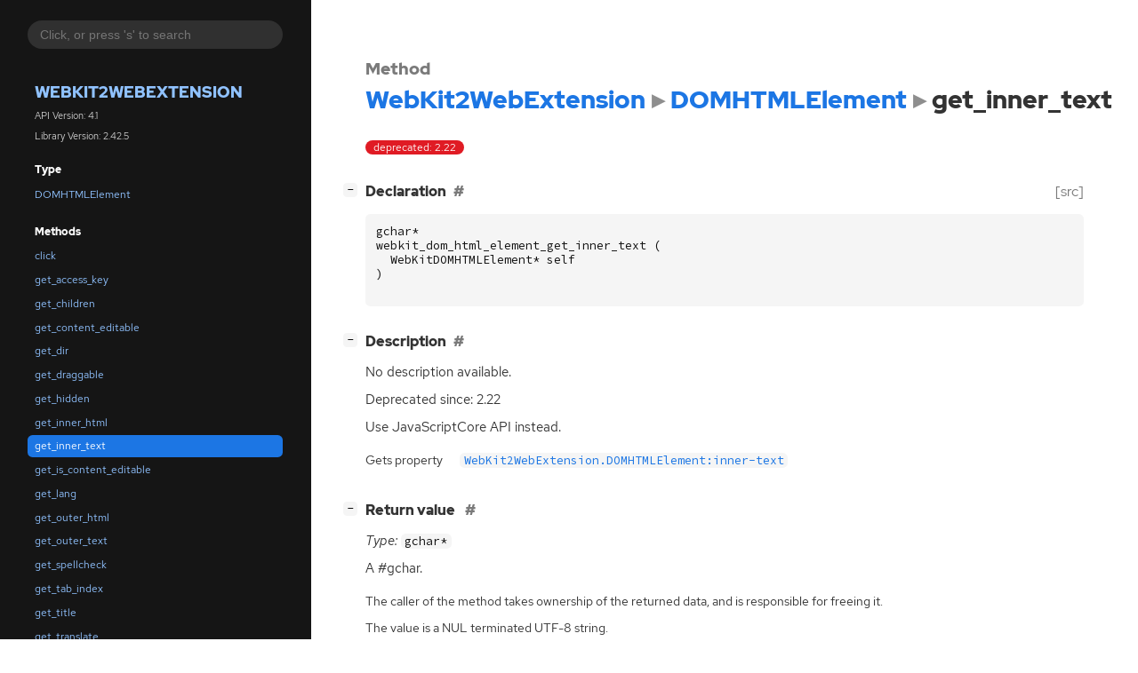

--- FILE ---
content_type: text/html
request_url: https://webkitgtk.org/reference/webkit2gtk-web-extension/stable/method.DOMHTMLElement.get_inner_text.html
body_size: 1962
content:
<!--
SPDX-FileCopyrightText: The WebKit GTK and WPE teams

SPDX-License-Identifier: BSD, LGPL-2.1
-->

<!DOCTYPE html>
<html lang="en">
<head>
  <title>WebKit2WebExtension.DOMHTMLElement.get_inner_text</title>
  <meta name="viewport" content="width=device-width, initial-scale=1">

  <meta charset="utf-8" />

  
  <meta property="og:type" content="website"/>

  

  
  <meta priority="og:title" content="WebKit2WebExtension.DOMHTMLElement.get_inner_text"/>
  <meta priority="og:description" content="Reference for WebKit2WebExtension.DOMHTMLElement.get_inner_text"/>
  <meta name="twitter:title" content="WebKit2WebExtension.DOMHTMLElement.get_inner_text"/>
  <meta name="twitter:description" content="Reference for WebKit2WebExtension.DOMHTMLElement.get_inner_text"/>


  
  <meta name="twitter:card" content="summary"/>

  
  
  
  

  <link rel="stylesheet" href="style.css" type="text/css" />

  

  
  <script src="gtk3-urlmap.js"></script>
  
  
  <script src="fzy.js"></script>
  <script src="search.js"></script>
  
  <script src="main.js"></script>
</head>

<body>
  <div id="body-wrapper" tabindex="-1">

    <nav class="sidebar devhelp-hidden">
      
      
      <div class="search section">
        <form id="search-form" autocomplete="off">
          <input id="search-input" type="text" name="do-not-autocomplete" placeholder="Click, or press 's' to search" autocomplete="off"/>
        </form>
      </div>
      
      <div class="section namespace">
        <h3><a href="index.html">WebKit2WebExtension</a></h3>
        <p>API Version: 4.1</p>
        
        <p>Library Version: 2.42.5</p>
        
      </div>
      
<div class="section">
  <h5>Type</h5>
  <div class="links">
    <a href="class.DOMHTMLElement.html">DOMHTMLElement</a>
  </div>
</div>
<div class="section">
  <h5>Methods</h5>
  <div class="links">
  
    <a class="method" href="method.DOMHTMLElement.click.html">click</a>
  
    <a class="method" href="method.DOMHTMLElement.get_access_key.html">get_access_key</a>
  
    <a class="method" href="method.DOMHTMLElement.get_children.html">get_children</a>
  
    <a class="method" href="method.DOMHTMLElement.get_content_editable.html">get_content_editable</a>
  
    <a class="method" href="method.DOMHTMLElement.get_dir.html">get_dir</a>
  
    <a class="method" href="method.DOMHTMLElement.get_draggable.html">get_draggable</a>
  
    <a class="method" href="method.DOMHTMLElement.get_hidden.html">get_hidden</a>
  
    <a class="method" href="method.DOMHTMLElement.get_inner_html.html">get_inner_html</a>
  
    <a class="method current" href="method.DOMHTMLElement.get_inner_text.html">get_inner_text</a>
  
    <a class="method" href="method.DOMHTMLElement.get_is_content_editable.html">get_is_content_editable</a>
  
    <a class="method" href="method.DOMHTMLElement.get_lang.html">get_lang</a>
  
    <a class="method" href="method.DOMHTMLElement.get_outer_html.html">get_outer_html</a>
  
    <a class="method" href="method.DOMHTMLElement.get_outer_text.html">get_outer_text</a>
  
    <a class="method" href="method.DOMHTMLElement.get_spellcheck.html">get_spellcheck</a>
  
    <a class="method" href="method.DOMHTMLElement.get_tab_index.html">get_tab_index</a>
  
    <a class="method" href="method.DOMHTMLElement.get_title.html">get_title</a>
  
    <a class="method" href="method.DOMHTMLElement.get_translate.html">get_translate</a>
  
    <a class="method" href="method.DOMHTMLElement.get_webkitdropzone.html">get_webkitdropzone</a>
  
    <a class="method" href="method.DOMHTMLElement.set_access_key.html">set_access_key</a>
  
    <a class="method" href="method.DOMHTMLElement.set_content_editable.html">set_content_editable</a>
  
    <a class="method" href="method.DOMHTMLElement.set_dir.html">set_dir</a>
  
    <a class="method" href="method.DOMHTMLElement.set_draggable.html">set_draggable</a>
  
    <a class="method" href="method.DOMHTMLElement.set_hidden.html">set_hidden</a>
  
    <a class="method" href="method.DOMHTMLElement.set_inner_html.html">set_inner_html</a>
  
    <a class="method" href="method.DOMHTMLElement.set_inner_text.html">set_inner_text</a>
  
    <a class="method" href="method.DOMHTMLElement.set_lang.html">set_lang</a>
  
    <a class="method" href="method.DOMHTMLElement.set_outer_html.html">set_outer_html</a>
  
    <a class="method" href="method.DOMHTMLElement.set_outer_text.html">set_outer_text</a>
  
    <a class="method" href="method.DOMHTMLElement.set_spellcheck.html">set_spellcheck</a>
  
    <a class="method" href="method.DOMHTMLElement.set_tab_index.html">set_tab_index</a>
  
    <a class="method" href="method.DOMHTMLElement.set_title.html">set_title</a>
  
    <a class="method" href="method.DOMHTMLElement.set_translate.html">set_translate</a>
  
    <a class="method" href="method.DOMHTMLElement.set_webkitdropzone.html">set_webkitdropzone</a>
  
  </div>
</div>

      <div class="section generator">
        <p>Generated by <a href="https://gitlab.gnome.org/GNOME/gi-docgen">gi-docgen</a> 2023.4</p>
      </div>
    </nav>

    <button id="btn-to-top" class="hidden"><span class="up-arrow"></span></button>

    
<section id="main" class="content">
  <header>
    <h3>Method</h3>
    <h1><a href="index.html">WebKit2WebExtension</a><span class="sep"></span><a href="class.DOMHTMLElement.html">DOMHTMLElement</a><span class="sep"></span>get_inner_text</h1>
  </header>

  <section>
    <div class="docblock">
      <p><span class="emblem deprecated">deprecated: 2.22</span>&nbsp;</p>
    </div>

    <div class="declaration toggle-wrapper">
      <h4 style="display:flex;" id="declaration">
        Declaration
        <a class="anchor" href="#declaration"></a>
        
        <a class="srclink" title="go to source location" href="https://github.com/WebKit/WebKit/tree/Source/WebKit/WebProcess/InjectedBundle/API/gtk/DOM/WebKitDOMHTMLElement.h#L180">[src]</a>
        
      </h4>

      <div class="docblock c-decl">
        <pre><code><div class="highlight"><pre><span></span><span class="n">gchar</span><span class="o">*</span>
<span class="n">webkit_dom_html_element_get_inner_text</span><span class="w"> </span><span class="p">(</span>
<span class="w">  </span><span class="n">WebKitDOMHTMLElement</span><span class="o">*</span><span class="w"> </span><span class="n">self</span>
<span class="p">)</span>
</pre></div>
</code></pre>
      </div>
    </div>

    <div class="description toggle-wrapper">
      <h4 style="display:flex;" id="description">
        Description
        <a class="anchor" href="#description"></a>
        
      </h4>

      <div class="docblock">
        <p>No description available.</p>
      </div>

      <div class="docblock">
        
        
        <div><p>Deprecated since: 2.22</p>
          <p>Use JavaScriptCore <span class="caps">API</span>&nbsp;instead.</p></div>
        
        
        
      </div>

      
      <div class="docblock">
        <table>
        
          <tr><td>Gets property</td><td><a href="property.DOMHTMLElement.inner-text.html"><code>WebKit2WebExtension.DOMHTMLElement:inner-text</code></a></td></tr>
        
        </table>
      </div>
      
    </div>

    

    
    <div class="return-value toggle-wrapper">
      <h4 id="return-value">
        Return value
        <a href="#return-value" class="anchor"></a>
      </h4>

      <div class="docblock">
        <div class="returns">
          <div class="arg-description">
            <p><em>Type:</em>&nbsp;<code>gchar*</code></p>
            <p>A&nbsp;#gchar.</p>
          </div>
          <div>
            <table>
            
            
            
            <tr><td title="transfer: full">The caller of the method takes ownership of the returned data, and is responsible for freeing it.</td></tr>
            
            <tr><td>The value is a NUL terminated UTF-8 string.</td></tr>
            </table>
          </div>
        </div>
      </div>
    </div>
    

  </section>
</section>


    

    <section id="search" class="content hidden"></section>

    <footer>
    
    </footer>
  </div>
</body>
</html>